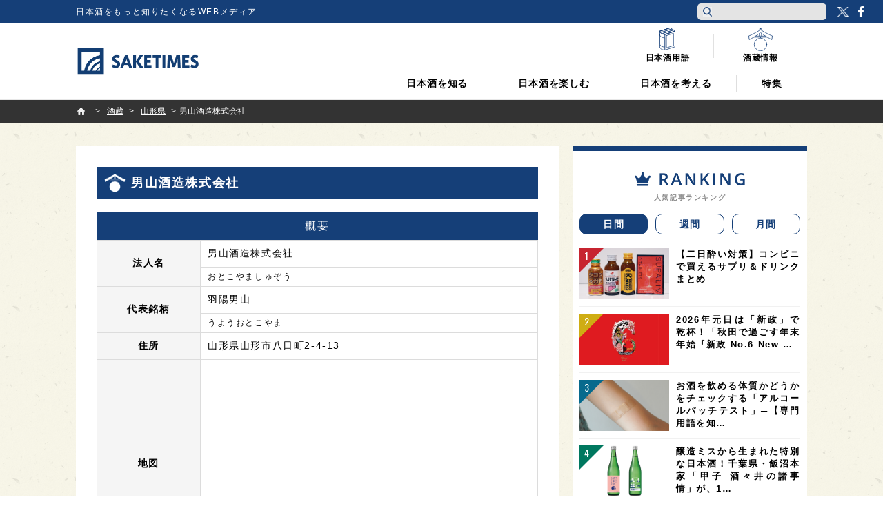

--- FILE ---
content_type: text/html; charset=utf-8
request_url: https://www.google.com/recaptcha/api2/anchor?ar=1&k=6Lfsmg4cAAAAAPSpk8SmHawwnLJ7dj9SrNuHQ4Do&co=aHR0cHM6Ly9qcC5zYWtlLXRpbWVzLmNvbTo0NDM.&hl=en&v=jdMmXeCQEkPbnFDy9T04NbgJ&size=invisible&anchor-ms=20000&execute-ms=15000&cb=pjf6ngx2bpwa
body_size: 46510
content:
<!DOCTYPE HTML><html dir="ltr" lang="en"><head><meta http-equiv="Content-Type" content="text/html; charset=UTF-8">
<meta http-equiv="X-UA-Compatible" content="IE=edge">
<title>reCAPTCHA</title>
<style type="text/css">
/* cyrillic-ext */
@font-face {
  font-family: 'Roboto';
  font-style: normal;
  font-weight: 400;
  font-stretch: 100%;
  src: url(//fonts.gstatic.com/s/roboto/v48/KFO7CnqEu92Fr1ME7kSn66aGLdTylUAMa3GUBHMdazTgWw.woff2) format('woff2');
  unicode-range: U+0460-052F, U+1C80-1C8A, U+20B4, U+2DE0-2DFF, U+A640-A69F, U+FE2E-FE2F;
}
/* cyrillic */
@font-face {
  font-family: 'Roboto';
  font-style: normal;
  font-weight: 400;
  font-stretch: 100%;
  src: url(//fonts.gstatic.com/s/roboto/v48/KFO7CnqEu92Fr1ME7kSn66aGLdTylUAMa3iUBHMdazTgWw.woff2) format('woff2');
  unicode-range: U+0301, U+0400-045F, U+0490-0491, U+04B0-04B1, U+2116;
}
/* greek-ext */
@font-face {
  font-family: 'Roboto';
  font-style: normal;
  font-weight: 400;
  font-stretch: 100%;
  src: url(//fonts.gstatic.com/s/roboto/v48/KFO7CnqEu92Fr1ME7kSn66aGLdTylUAMa3CUBHMdazTgWw.woff2) format('woff2');
  unicode-range: U+1F00-1FFF;
}
/* greek */
@font-face {
  font-family: 'Roboto';
  font-style: normal;
  font-weight: 400;
  font-stretch: 100%;
  src: url(//fonts.gstatic.com/s/roboto/v48/KFO7CnqEu92Fr1ME7kSn66aGLdTylUAMa3-UBHMdazTgWw.woff2) format('woff2');
  unicode-range: U+0370-0377, U+037A-037F, U+0384-038A, U+038C, U+038E-03A1, U+03A3-03FF;
}
/* math */
@font-face {
  font-family: 'Roboto';
  font-style: normal;
  font-weight: 400;
  font-stretch: 100%;
  src: url(//fonts.gstatic.com/s/roboto/v48/KFO7CnqEu92Fr1ME7kSn66aGLdTylUAMawCUBHMdazTgWw.woff2) format('woff2');
  unicode-range: U+0302-0303, U+0305, U+0307-0308, U+0310, U+0312, U+0315, U+031A, U+0326-0327, U+032C, U+032F-0330, U+0332-0333, U+0338, U+033A, U+0346, U+034D, U+0391-03A1, U+03A3-03A9, U+03B1-03C9, U+03D1, U+03D5-03D6, U+03F0-03F1, U+03F4-03F5, U+2016-2017, U+2034-2038, U+203C, U+2040, U+2043, U+2047, U+2050, U+2057, U+205F, U+2070-2071, U+2074-208E, U+2090-209C, U+20D0-20DC, U+20E1, U+20E5-20EF, U+2100-2112, U+2114-2115, U+2117-2121, U+2123-214F, U+2190, U+2192, U+2194-21AE, U+21B0-21E5, U+21F1-21F2, U+21F4-2211, U+2213-2214, U+2216-22FF, U+2308-230B, U+2310, U+2319, U+231C-2321, U+2336-237A, U+237C, U+2395, U+239B-23B7, U+23D0, U+23DC-23E1, U+2474-2475, U+25AF, U+25B3, U+25B7, U+25BD, U+25C1, U+25CA, U+25CC, U+25FB, U+266D-266F, U+27C0-27FF, U+2900-2AFF, U+2B0E-2B11, U+2B30-2B4C, U+2BFE, U+3030, U+FF5B, U+FF5D, U+1D400-1D7FF, U+1EE00-1EEFF;
}
/* symbols */
@font-face {
  font-family: 'Roboto';
  font-style: normal;
  font-weight: 400;
  font-stretch: 100%;
  src: url(//fonts.gstatic.com/s/roboto/v48/KFO7CnqEu92Fr1ME7kSn66aGLdTylUAMaxKUBHMdazTgWw.woff2) format('woff2');
  unicode-range: U+0001-000C, U+000E-001F, U+007F-009F, U+20DD-20E0, U+20E2-20E4, U+2150-218F, U+2190, U+2192, U+2194-2199, U+21AF, U+21E6-21F0, U+21F3, U+2218-2219, U+2299, U+22C4-22C6, U+2300-243F, U+2440-244A, U+2460-24FF, U+25A0-27BF, U+2800-28FF, U+2921-2922, U+2981, U+29BF, U+29EB, U+2B00-2BFF, U+4DC0-4DFF, U+FFF9-FFFB, U+10140-1018E, U+10190-1019C, U+101A0, U+101D0-101FD, U+102E0-102FB, U+10E60-10E7E, U+1D2C0-1D2D3, U+1D2E0-1D37F, U+1F000-1F0FF, U+1F100-1F1AD, U+1F1E6-1F1FF, U+1F30D-1F30F, U+1F315, U+1F31C, U+1F31E, U+1F320-1F32C, U+1F336, U+1F378, U+1F37D, U+1F382, U+1F393-1F39F, U+1F3A7-1F3A8, U+1F3AC-1F3AF, U+1F3C2, U+1F3C4-1F3C6, U+1F3CA-1F3CE, U+1F3D4-1F3E0, U+1F3ED, U+1F3F1-1F3F3, U+1F3F5-1F3F7, U+1F408, U+1F415, U+1F41F, U+1F426, U+1F43F, U+1F441-1F442, U+1F444, U+1F446-1F449, U+1F44C-1F44E, U+1F453, U+1F46A, U+1F47D, U+1F4A3, U+1F4B0, U+1F4B3, U+1F4B9, U+1F4BB, U+1F4BF, U+1F4C8-1F4CB, U+1F4D6, U+1F4DA, U+1F4DF, U+1F4E3-1F4E6, U+1F4EA-1F4ED, U+1F4F7, U+1F4F9-1F4FB, U+1F4FD-1F4FE, U+1F503, U+1F507-1F50B, U+1F50D, U+1F512-1F513, U+1F53E-1F54A, U+1F54F-1F5FA, U+1F610, U+1F650-1F67F, U+1F687, U+1F68D, U+1F691, U+1F694, U+1F698, U+1F6AD, U+1F6B2, U+1F6B9-1F6BA, U+1F6BC, U+1F6C6-1F6CF, U+1F6D3-1F6D7, U+1F6E0-1F6EA, U+1F6F0-1F6F3, U+1F6F7-1F6FC, U+1F700-1F7FF, U+1F800-1F80B, U+1F810-1F847, U+1F850-1F859, U+1F860-1F887, U+1F890-1F8AD, U+1F8B0-1F8BB, U+1F8C0-1F8C1, U+1F900-1F90B, U+1F93B, U+1F946, U+1F984, U+1F996, U+1F9E9, U+1FA00-1FA6F, U+1FA70-1FA7C, U+1FA80-1FA89, U+1FA8F-1FAC6, U+1FACE-1FADC, U+1FADF-1FAE9, U+1FAF0-1FAF8, U+1FB00-1FBFF;
}
/* vietnamese */
@font-face {
  font-family: 'Roboto';
  font-style: normal;
  font-weight: 400;
  font-stretch: 100%;
  src: url(//fonts.gstatic.com/s/roboto/v48/KFO7CnqEu92Fr1ME7kSn66aGLdTylUAMa3OUBHMdazTgWw.woff2) format('woff2');
  unicode-range: U+0102-0103, U+0110-0111, U+0128-0129, U+0168-0169, U+01A0-01A1, U+01AF-01B0, U+0300-0301, U+0303-0304, U+0308-0309, U+0323, U+0329, U+1EA0-1EF9, U+20AB;
}
/* latin-ext */
@font-face {
  font-family: 'Roboto';
  font-style: normal;
  font-weight: 400;
  font-stretch: 100%;
  src: url(//fonts.gstatic.com/s/roboto/v48/KFO7CnqEu92Fr1ME7kSn66aGLdTylUAMa3KUBHMdazTgWw.woff2) format('woff2');
  unicode-range: U+0100-02BA, U+02BD-02C5, U+02C7-02CC, U+02CE-02D7, U+02DD-02FF, U+0304, U+0308, U+0329, U+1D00-1DBF, U+1E00-1E9F, U+1EF2-1EFF, U+2020, U+20A0-20AB, U+20AD-20C0, U+2113, U+2C60-2C7F, U+A720-A7FF;
}
/* latin */
@font-face {
  font-family: 'Roboto';
  font-style: normal;
  font-weight: 400;
  font-stretch: 100%;
  src: url(//fonts.gstatic.com/s/roboto/v48/KFO7CnqEu92Fr1ME7kSn66aGLdTylUAMa3yUBHMdazQ.woff2) format('woff2');
  unicode-range: U+0000-00FF, U+0131, U+0152-0153, U+02BB-02BC, U+02C6, U+02DA, U+02DC, U+0304, U+0308, U+0329, U+2000-206F, U+20AC, U+2122, U+2191, U+2193, U+2212, U+2215, U+FEFF, U+FFFD;
}
/* cyrillic-ext */
@font-face {
  font-family: 'Roboto';
  font-style: normal;
  font-weight: 500;
  font-stretch: 100%;
  src: url(//fonts.gstatic.com/s/roboto/v48/KFO7CnqEu92Fr1ME7kSn66aGLdTylUAMa3GUBHMdazTgWw.woff2) format('woff2');
  unicode-range: U+0460-052F, U+1C80-1C8A, U+20B4, U+2DE0-2DFF, U+A640-A69F, U+FE2E-FE2F;
}
/* cyrillic */
@font-face {
  font-family: 'Roboto';
  font-style: normal;
  font-weight: 500;
  font-stretch: 100%;
  src: url(//fonts.gstatic.com/s/roboto/v48/KFO7CnqEu92Fr1ME7kSn66aGLdTylUAMa3iUBHMdazTgWw.woff2) format('woff2');
  unicode-range: U+0301, U+0400-045F, U+0490-0491, U+04B0-04B1, U+2116;
}
/* greek-ext */
@font-face {
  font-family: 'Roboto';
  font-style: normal;
  font-weight: 500;
  font-stretch: 100%;
  src: url(//fonts.gstatic.com/s/roboto/v48/KFO7CnqEu92Fr1ME7kSn66aGLdTylUAMa3CUBHMdazTgWw.woff2) format('woff2');
  unicode-range: U+1F00-1FFF;
}
/* greek */
@font-face {
  font-family: 'Roboto';
  font-style: normal;
  font-weight: 500;
  font-stretch: 100%;
  src: url(//fonts.gstatic.com/s/roboto/v48/KFO7CnqEu92Fr1ME7kSn66aGLdTylUAMa3-UBHMdazTgWw.woff2) format('woff2');
  unicode-range: U+0370-0377, U+037A-037F, U+0384-038A, U+038C, U+038E-03A1, U+03A3-03FF;
}
/* math */
@font-face {
  font-family: 'Roboto';
  font-style: normal;
  font-weight: 500;
  font-stretch: 100%;
  src: url(//fonts.gstatic.com/s/roboto/v48/KFO7CnqEu92Fr1ME7kSn66aGLdTylUAMawCUBHMdazTgWw.woff2) format('woff2');
  unicode-range: U+0302-0303, U+0305, U+0307-0308, U+0310, U+0312, U+0315, U+031A, U+0326-0327, U+032C, U+032F-0330, U+0332-0333, U+0338, U+033A, U+0346, U+034D, U+0391-03A1, U+03A3-03A9, U+03B1-03C9, U+03D1, U+03D5-03D6, U+03F0-03F1, U+03F4-03F5, U+2016-2017, U+2034-2038, U+203C, U+2040, U+2043, U+2047, U+2050, U+2057, U+205F, U+2070-2071, U+2074-208E, U+2090-209C, U+20D0-20DC, U+20E1, U+20E5-20EF, U+2100-2112, U+2114-2115, U+2117-2121, U+2123-214F, U+2190, U+2192, U+2194-21AE, U+21B0-21E5, U+21F1-21F2, U+21F4-2211, U+2213-2214, U+2216-22FF, U+2308-230B, U+2310, U+2319, U+231C-2321, U+2336-237A, U+237C, U+2395, U+239B-23B7, U+23D0, U+23DC-23E1, U+2474-2475, U+25AF, U+25B3, U+25B7, U+25BD, U+25C1, U+25CA, U+25CC, U+25FB, U+266D-266F, U+27C0-27FF, U+2900-2AFF, U+2B0E-2B11, U+2B30-2B4C, U+2BFE, U+3030, U+FF5B, U+FF5D, U+1D400-1D7FF, U+1EE00-1EEFF;
}
/* symbols */
@font-face {
  font-family: 'Roboto';
  font-style: normal;
  font-weight: 500;
  font-stretch: 100%;
  src: url(//fonts.gstatic.com/s/roboto/v48/KFO7CnqEu92Fr1ME7kSn66aGLdTylUAMaxKUBHMdazTgWw.woff2) format('woff2');
  unicode-range: U+0001-000C, U+000E-001F, U+007F-009F, U+20DD-20E0, U+20E2-20E4, U+2150-218F, U+2190, U+2192, U+2194-2199, U+21AF, U+21E6-21F0, U+21F3, U+2218-2219, U+2299, U+22C4-22C6, U+2300-243F, U+2440-244A, U+2460-24FF, U+25A0-27BF, U+2800-28FF, U+2921-2922, U+2981, U+29BF, U+29EB, U+2B00-2BFF, U+4DC0-4DFF, U+FFF9-FFFB, U+10140-1018E, U+10190-1019C, U+101A0, U+101D0-101FD, U+102E0-102FB, U+10E60-10E7E, U+1D2C0-1D2D3, U+1D2E0-1D37F, U+1F000-1F0FF, U+1F100-1F1AD, U+1F1E6-1F1FF, U+1F30D-1F30F, U+1F315, U+1F31C, U+1F31E, U+1F320-1F32C, U+1F336, U+1F378, U+1F37D, U+1F382, U+1F393-1F39F, U+1F3A7-1F3A8, U+1F3AC-1F3AF, U+1F3C2, U+1F3C4-1F3C6, U+1F3CA-1F3CE, U+1F3D4-1F3E0, U+1F3ED, U+1F3F1-1F3F3, U+1F3F5-1F3F7, U+1F408, U+1F415, U+1F41F, U+1F426, U+1F43F, U+1F441-1F442, U+1F444, U+1F446-1F449, U+1F44C-1F44E, U+1F453, U+1F46A, U+1F47D, U+1F4A3, U+1F4B0, U+1F4B3, U+1F4B9, U+1F4BB, U+1F4BF, U+1F4C8-1F4CB, U+1F4D6, U+1F4DA, U+1F4DF, U+1F4E3-1F4E6, U+1F4EA-1F4ED, U+1F4F7, U+1F4F9-1F4FB, U+1F4FD-1F4FE, U+1F503, U+1F507-1F50B, U+1F50D, U+1F512-1F513, U+1F53E-1F54A, U+1F54F-1F5FA, U+1F610, U+1F650-1F67F, U+1F687, U+1F68D, U+1F691, U+1F694, U+1F698, U+1F6AD, U+1F6B2, U+1F6B9-1F6BA, U+1F6BC, U+1F6C6-1F6CF, U+1F6D3-1F6D7, U+1F6E0-1F6EA, U+1F6F0-1F6F3, U+1F6F7-1F6FC, U+1F700-1F7FF, U+1F800-1F80B, U+1F810-1F847, U+1F850-1F859, U+1F860-1F887, U+1F890-1F8AD, U+1F8B0-1F8BB, U+1F8C0-1F8C1, U+1F900-1F90B, U+1F93B, U+1F946, U+1F984, U+1F996, U+1F9E9, U+1FA00-1FA6F, U+1FA70-1FA7C, U+1FA80-1FA89, U+1FA8F-1FAC6, U+1FACE-1FADC, U+1FADF-1FAE9, U+1FAF0-1FAF8, U+1FB00-1FBFF;
}
/* vietnamese */
@font-face {
  font-family: 'Roboto';
  font-style: normal;
  font-weight: 500;
  font-stretch: 100%;
  src: url(//fonts.gstatic.com/s/roboto/v48/KFO7CnqEu92Fr1ME7kSn66aGLdTylUAMa3OUBHMdazTgWw.woff2) format('woff2');
  unicode-range: U+0102-0103, U+0110-0111, U+0128-0129, U+0168-0169, U+01A0-01A1, U+01AF-01B0, U+0300-0301, U+0303-0304, U+0308-0309, U+0323, U+0329, U+1EA0-1EF9, U+20AB;
}
/* latin-ext */
@font-face {
  font-family: 'Roboto';
  font-style: normal;
  font-weight: 500;
  font-stretch: 100%;
  src: url(//fonts.gstatic.com/s/roboto/v48/KFO7CnqEu92Fr1ME7kSn66aGLdTylUAMa3KUBHMdazTgWw.woff2) format('woff2');
  unicode-range: U+0100-02BA, U+02BD-02C5, U+02C7-02CC, U+02CE-02D7, U+02DD-02FF, U+0304, U+0308, U+0329, U+1D00-1DBF, U+1E00-1E9F, U+1EF2-1EFF, U+2020, U+20A0-20AB, U+20AD-20C0, U+2113, U+2C60-2C7F, U+A720-A7FF;
}
/* latin */
@font-face {
  font-family: 'Roboto';
  font-style: normal;
  font-weight: 500;
  font-stretch: 100%;
  src: url(//fonts.gstatic.com/s/roboto/v48/KFO7CnqEu92Fr1ME7kSn66aGLdTylUAMa3yUBHMdazQ.woff2) format('woff2');
  unicode-range: U+0000-00FF, U+0131, U+0152-0153, U+02BB-02BC, U+02C6, U+02DA, U+02DC, U+0304, U+0308, U+0329, U+2000-206F, U+20AC, U+2122, U+2191, U+2193, U+2212, U+2215, U+FEFF, U+FFFD;
}
/* cyrillic-ext */
@font-face {
  font-family: 'Roboto';
  font-style: normal;
  font-weight: 900;
  font-stretch: 100%;
  src: url(//fonts.gstatic.com/s/roboto/v48/KFO7CnqEu92Fr1ME7kSn66aGLdTylUAMa3GUBHMdazTgWw.woff2) format('woff2');
  unicode-range: U+0460-052F, U+1C80-1C8A, U+20B4, U+2DE0-2DFF, U+A640-A69F, U+FE2E-FE2F;
}
/* cyrillic */
@font-face {
  font-family: 'Roboto';
  font-style: normal;
  font-weight: 900;
  font-stretch: 100%;
  src: url(//fonts.gstatic.com/s/roboto/v48/KFO7CnqEu92Fr1ME7kSn66aGLdTylUAMa3iUBHMdazTgWw.woff2) format('woff2');
  unicode-range: U+0301, U+0400-045F, U+0490-0491, U+04B0-04B1, U+2116;
}
/* greek-ext */
@font-face {
  font-family: 'Roboto';
  font-style: normal;
  font-weight: 900;
  font-stretch: 100%;
  src: url(//fonts.gstatic.com/s/roboto/v48/KFO7CnqEu92Fr1ME7kSn66aGLdTylUAMa3CUBHMdazTgWw.woff2) format('woff2');
  unicode-range: U+1F00-1FFF;
}
/* greek */
@font-face {
  font-family: 'Roboto';
  font-style: normal;
  font-weight: 900;
  font-stretch: 100%;
  src: url(//fonts.gstatic.com/s/roboto/v48/KFO7CnqEu92Fr1ME7kSn66aGLdTylUAMa3-UBHMdazTgWw.woff2) format('woff2');
  unicode-range: U+0370-0377, U+037A-037F, U+0384-038A, U+038C, U+038E-03A1, U+03A3-03FF;
}
/* math */
@font-face {
  font-family: 'Roboto';
  font-style: normal;
  font-weight: 900;
  font-stretch: 100%;
  src: url(//fonts.gstatic.com/s/roboto/v48/KFO7CnqEu92Fr1ME7kSn66aGLdTylUAMawCUBHMdazTgWw.woff2) format('woff2');
  unicode-range: U+0302-0303, U+0305, U+0307-0308, U+0310, U+0312, U+0315, U+031A, U+0326-0327, U+032C, U+032F-0330, U+0332-0333, U+0338, U+033A, U+0346, U+034D, U+0391-03A1, U+03A3-03A9, U+03B1-03C9, U+03D1, U+03D5-03D6, U+03F0-03F1, U+03F4-03F5, U+2016-2017, U+2034-2038, U+203C, U+2040, U+2043, U+2047, U+2050, U+2057, U+205F, U+2070-2071, U+2074-208E, U+2090-209C, U+20D0-20DC, U+20E1, U+20E5-20EF, U+2100-2112, U+2114-2115, U+2117-2121, U+2123-214F, U+2190, U+2192, U+2194-21AE, U+21B0-21E5, U+21F1-21F2, U+21F4-2211, U+2213-2214, U+2216-22FF, U+2308-230B, U+2310, U+2319, U+231C-2321, U+2336-237A, U+237C, U+2395, U+239B-23B7, U+23D0, U+23DC-23E1, U+2474-2475, U+25AF, U+25B3, U+25B7, U+25BD, U+25C1, U+25CA, U+25CC, U+25FB, U+266D-266F, U+27C0-27FF, U+2900-2AFF, U+2B0E-2B11, U+2B30-2B4C, U+2BFE, U+3030, U+FF5B, U+FF5D, U+1D400-1D7FF, U+1EE00-1EEFF;
}
/* symbols */
@font-face {
  font-family: 'Roboto';
  font-style: normal;
  font-weight: 900;
  font-stretch: 100%;
  src: url(//fonts.gstatic.com/s/roboto/v48/KFO7CnqEu92Fr1ME7kSn66aGLdTylUAMaxKUBHMdazTgWw.woff2) format('woff2');
  unicode-range: U+0001-000C, U+000E-001F, U+007F-009F, U+20DD-20E0, U+20E2-20E4, U+2150-218F, U+2190, U+2192, U+2194-2199, U+21AF, U+21E6-21F0, U+21F3, U+2218-2219, U+2299, U+22C4-22C6, U+2300-243F, U+2440-244A, U+2460-24FF, U+25A0-27BF, U+2800-28FF, U+2921-2922, U+2981, U+29BF, U+29EB, U+2B00-2BFF, U+4DC0-4DFF, U+FFF9-FFFB, U+10140-1018E, U+10190-1019C, U+101A0, U+101D0-101FD, U+102E0-102FB, U+10E60-10E7E, U+1D2C0-1D2D3, U+1D2E0-1D37F, U+1F000-1F0FF, U+1F100-1F1AD, U+1F1E6-1F1FF, U+1F30D-1F30F, U+1F315, U+1F31C, U+1F31E, U+1F320-1F32C, U+1F336, U+1F378, U+1F37D, U+1F382, U+1F393-1F39F, U+1F3A7-1F3A8, U+1F3AC-1F3AF, U+1F3C2, U+1F3C4-1F3C6, U+1F3CA-1F3CE, U+1F3D4-1F3E0, U+1F3ED, U+1F3F1-1F3F3, U+1F3F5-1F3F7, U+1F408, U+1F415, U+1F41F, U+1F426, U+1F43F, U+1F441-1F442, U+1F444, U+1F446-1F449, U+1F44C-1F44E, U+1F453, U+1F46A, U+1F47D, U+1F4A3, U+1F4B0, U+1F4B3, U+1F4B9, U+1F4BB, U+1F4BF, U+1F4C8-1F4CB, U+1F4D6, U+1F4DA, U+1F4DF, U+1F4E3-1F4E6, U+1F4EA-1F4ED, U+1F4F7, U+1F4F9-1F4FB, U+1F4FD-1F4FE, U+1F503, U+1F507-1F50B, U+1F50D, U+1F512-1F513, U+1F53E-1F54A, U+1F54F-1F5FA, U+1F610, U+1F650-1F67F, U+1F687, U+1F68D, U+1F691, U+1F694, U+1F698, U+1F6AD, U+1F6B2, U+1F6B9-1F6BA, U+1F6BC, U+1F6C6-1F6CF, U+1F6D3-1F6D7, U+1F6E0-1F6EA, U+1F6F0-1F6F3, U+1F6F7-1F6FC, U+1F700-1F7FF, U+1F800-1F80B, U+1F810-1F847, U+1F850-1F859, U+1F860-1F887, U+1F890-1F8AD, U+1F8B0-1F8BB, U+1F8C0-1F8C1, U+1F900-1F90B, U+1F93B, U+1F946, U+1F984, U+1F996, U+1F9E9, U+1FA00-1FA6F, U+1FA70-1FA7C, U+1FA80-1FA89, U+1FA8F-1FAC6, U+1FACE-1FADC, U+1FADF-1FAE9, U+1FAF0-1FAF8, U+1FB00-1FBFF;
}
/* vietnamese */
@font-face {
  font-family: 'Roboto';
  font-style: normal;
  font-weight: 900;
  font-stretch: 100%;
  src: url(//fonts.gstatic.com/s/roboto/v48/KFO7CnqEu92Fr1ME7kSn66aGLdTylUAMa3OUBHMdazTgWw.woff2) format('woff2');
  unicode-range: U+0102-0103, U+0110-0111, U+0128-0129, U+0168-0169, U+01A0-01A1, U+01AF-01B0, U+0300-0301, U+0303-0304, U+0308-0309, U+0323, U+0329, U+1EA0-1EF9, U+20AB;
}
/* latin-ext */
@font-face {
  font-family: 'Roboto';
  font-style: normal;
  font-weight: 900;
  font-stretch: 100%;
  src: url(//fonts.gstatic.com/s/roboto/v48/KFO7CnqEu92Fr1ME7kSn66aGLdTylUAMa3KUBHMdazTgWw.woff2) format('woff2');
  unicode-range: U+0100-02BA, U+02BD-02C5, U+02C7-02CC, U+02CE-02D7, U+02DD-02FF, U+0304, U+0308, U+0329, U+1D00-1DBF, U+1E00-1E9F, U+1EF2-1EFF, U+2020, U+20A0-20AB, U+20AD-20C0, U+2113, U+2C60-2C7F, U+A720-A7FF;
}
/* latin */
@font-face {
  font-family: 'Roboto';
  font-style: normal;
  font-weight: 900;
  font-stretch: 100%;
  src: url(//fonts.gstatic.com/s/roboto/v48/KFO7CnqEu92Fr1ME7kSn66aGLdTylUAMa3yUBHMdazQ.woff2) format('woff2');
  unicode-range: U+0000-00FF, U+0131, U+0152-0153, U+02BB-02BC, U+02C6, U+02DA, U+02DC, U+0304, U+0308, U+0329, U+2000-206F, U+20AC, U+2122, U+2191, U+2193, U+2212, U+2215, U+FEFF, U+FFFD;
}

</style>
<link rel="stylesheet" type="text/css" href="https://www.gstatic.com/recaptcha/releases/jdMmXeCQEkPbnFDy9T04NbgJ/styles__ltr.css">
<script nonce="M123jDENoTpf2X-SwX9e-w" type="text/javascript">window['__recaptcha_api'] = 'https://www.google.com/recaptcha/api2/';</script>
<script type="text/javascript" src="https://www.gstatic.com/recaptcha/releases/jdMmXeCQEkPbnFDy9T04NbgJ/recaptcha__en.js" nonce="M123jDENoTpf2X-SwX9e-w">
      
    </script></head>
<body><div id="rc-anchor-alert" class="rc-anchor-alert"></div>
<input type="hidden" id="recaptcha-token" value="[base64]">
<script type="text/javascript" nonce="M123jDENoTpf2X-SwX9e-w">
      recaptcha.anchor.Main.init("[\x22ainput\x22,[\x22bgdata\x22,\x22\x22,\[base64]/[base64]/[base64]/[base64]/[base64]/[base64]/[base64]/[base64]/[base64]/[base64]/[base64]/[base64]/[base64]/[base64]/[base64]\\u003d\\u003d\x22,\[base64]\x22,\x22w5DDgCoFRkAtwo/DpsOqA8OKM0VADMOWwobDgsKEw5tCw4zDp8KhOTPDkGR4YyMEUMOQw6Z/woLDvlTDl8KyF8ORR8OpWFhYwrxZeSpCQHFzwqc1w7LDocKwO8KKwrbDjl/[base64]/w68eY8O7dsOPWcKbw7ZqIMKSQMKlw6bCt8OZS8KOw7vCqR44cDnCplDDvwbCgMKowo9Kwrciwp8/HcKLwrxSw5ZuKVLChcOzwr3Cu8OuwqPDhcObwqXDj1DCn8Klw7NCw7I6w5fDllLCozvCnjgATcOow5Rnw47DrgjDrVDCjyMlDGjDjkrDlUAXw50JcV7CuMO5w5vDrMOxwptHHMOuIMO6P8OTYcKXwpU2w6QzEcObw70Vwp/DvlkSPsONZMOmB8KlLDfCsMK8ESXCq8KnwojCr0TCqnsuQ8OgwpzCsTwSeShvwqjCkcO4wp4ow4Y2wq3CkDYMw4/Dg8OHwrgSFHrDosKwLXZjDXDDqMKlw5Ucw6ZNCcKEWkzCnEIHZ8K7w7LDq0llMHwgw7bCmh9owpUiwqPCj3bDlGhlJ8KOXEjCnMKlwrwLfi/DshPCsT5pwpXDo8KaRMOjw553w6jCvsK2F1Y+B8ODw47CnsK5YcOyeSbDmXYrccKOw7LCqiJPw4s8wqcOYl3Dk8OWUTnDvFBYTcONw4wNeFTCu2/DhsKnw5fDtBPCrsKiw71ywrzDiC1FGHwxO0pgw6w9w7fCiiDCvxrDuXFcw69sEkYUNSDDscOqOMO5w6AWASZueRvDlcKKXU9oelEiWcOXSMKGJhZkVzDCqMObXcKHGF91RzBIUB0gwq3DmxNVE8K/[base64]/Dm2ZCb8OgwrBMHAjDqWRnw7XDlsOVwpknwqBUwqDDm8OUwr5EKXHCqBJdwrp0w5DCm8O/aMK5w5XDmMKoBx5bw5woKcKKHhrDsXppf2PCj8K7Wn/DscKhw7LDsR4HwpfCicO6wpUnw6PCm8ORw7PCmMKibcKfVHFsEcOEwrUNaFzCnsOpwrvCmX/DisOsw57CpMKxQGRDZjHDugPCh8KLKynDvgjDvz7Cp8Okw5xkwqpKw7zCnMKuwpDCq8KYfybDpcKWw7tEKjobwr07NMKmP8KgHcKGwrFOwqrDg8Otw5RrecKcwrjDjyEpwr3DnMORR8KHwpIZXcO5SsKqJsOaYcOhw7DDpw/[base64]/DjHzCtl3CojDDrnDDqcOSbikIw47Ct0TDrmodXyXCqcOKPsOPwobCssKZEMOZw6nDlcOww49nU0M3SXwEfTcGw7HDq8O2wpjDnlMEdCACwozCswRxY8OLCkxmaMOpeFQxUyjCmMOgwrU/EnbDrk3DmHzCusOyBcOuw6MlecOLw7PDm1fCiQTDpxLDqcKQSG8twoFBwq7CilvDsxUNw5hTCAohZ8K+MsOyw5rCm8O1YX3DvsK9ZMO7wrgyVsOYw7olwqTDm11bGMKFVgMdesOywp44w4jCqjvCgVkcBnTDjcKfwq4Gwp/CqnjCj8KMwph4w6JaAB/Cr2ZMwprCqsKbMsKxw6NJw6Z6f8K9Vy4yw4bCsz3DpsKdw6YKU14BJVjDqifCsnEiwrPDukTCg8OJbF3Dg8K+WWfCk8KuE19Fw43DvsOJwrHDi8KkP18nEcKew6B+M0xgwpNyPcKJW8KEw70wWMKMLAMFUcOjNsK6woXCocKZw60Bc8K2ADnCisOnBz3CtMO6wofCo3/Cv8OudwtSS8OkwqXDr3U/wpzCt8KfW8K6w74DGsOyUzDDvcKyw6XCrifCgyoMwpEWQml7wqTCniJqw69Lw7vCicKBw6fDncOtOXAUwrdpwoZ6EcKJdm/CrC3CsClrw53CnsKuKMKGbFBLwoV2wo/CiT0sRTMoDCx+wrrCj8KiNsO8wpbCv8K6Nz0fJRlXNlbDnzXDrsOoW13CiMOvPsK4a8OMw6M8w5Y/[base64]/w7vDpsOpXFTCvXzDm1/CvUx3w5Z5wo46fsOOwpzDjj0rEEU5w4gSJXxZwqrCpxhxw4YLw5x5wpRfL8OgOV4fwpvDlUfCq8KQwp7Cq8OCwpNjCgbCiBobw4HCusKkwpEOwok+wrTCoW3CnEvDmcOxBcKRwq8fTklwX8OJfMKOSQ52I2ZEZcKREsOHV8KOw4MDDVh2wo/[base64]/[base64]/FwZXw7s+TsKmPEdwPnUDOsO9J8Kbw4cdciPDgXpHw74jwpFvw6LCjHfCmsO7X0AlIcK6DWt+O1PDukptNsOPw5sFS8KJR0vCohorLS/DjcOaw4LDm8Kiw7nDk2vCi8OOBkHCu8OOw7bDscKkw65HF2k3w65EA8KiwpN4w4srJ8KHJi/Dr8Kiwo3Dm8OHwpDDsBRyw5gROcOPw5vDmgPDrsOZEMOcw4Fmw58Lw5haw4h9bknCghNVwpord8KNwp14IMKRP8OeCjcYw4bDiALDgEjCjQ7CinvChUjCgW4ISXvDnW/DgFx2RcO2wplSwqV5wp8aw5FPw5hAV8O4M2HDsmVXMsK1w7sFVgx8woxXbMKmw49bw73CtMOjwqMcDcOKw74HFMKcwoLCsMKPw6vCkBhAwrLCiiwQK8KDFsKvd8Ogw6FHwqksw4N9F1/[base64]/wqjCrA13M8K/w6XCtCVoOgHDiMOIwoA+wp3DgQU3H8KrwoTDugjDtlATwonCmcOgw7bCh8OHw516RcOncHM+c8OnW0paNRtkw7rDpTx7wpN4woVXw6LDripkwr/CqBM2wrpzw5x0ciXCkMKfwpNKwqZgJz4dw4tNw6rDn8KkH1kVDlLDrAPCrMK1wo7ClHoEwoBHwoTDrDjCg8Kjw6jCtSNzw4dSwpwyLcKPwoPDijbDiFolYHBAwr7CvzvDknTChgNrwrbCtinCq2dvw7k5w5rDuh7Cv8KLcsKDwo/DoMObw60VJDR5w6w1acKzwqzCkEfCksKiw5Y8w6HCq8Kfw4vCmwdFwq/DizJBC8OXNDZ3wrzDk8OAw7TDlTV9YMOiOsOkwpleScKdNl9swrAKO8Ovw5tbw5www7nCinE8w5XDvcKLw5PCg8OOIl4iK8OiHVPDknLDhSFuwqXCp8OtwobCuCfDosKXDC/DqcOSwq3ClMO0TgXDl1fCmVxGwr3Ds8KCMcKPeMKFw5hXwrnDgsOywpItw7/CssKkw6nCkSbDnGJVTsKswpwQIi7DkMK0w43CncOIwoTClArCk8O0w7DChyTDj8Kdw4TCv8Kaw41+CAtSMsKbwrcdwrRYFMO3Ixs0WcKBKUPDscKWJcKjw6bCkj/[base64]/[base64]/CksKfDUHCrcO8wp9/[base64]/CgkzCscOTMS8zwqpjFGUdwp1ORkDDlyPCjx5vwppcw4xXw4RSw79EwrjDjREld8OVw6vCrBE+wofDkGPDrcK/IsKYw53DscK7wpPDvMO9w5HDuQ3DiH5Bw5XDgmV6NcOKw5oAwq7Cgw3CtMKMdsKMwqfDpsO/PsKzwqppEzDDpcOzEQF9AEpvSmstb0bDl8KcU3Eewr5Zw6hSYylLwpDCocOMTUUrTsKdHB1IIS8WTcOtecOROMK5IsK7wqcrw6ROwrk9woIzw65iURJ3PVl9wrQ2ZwXCssKzwrR/wqPCi1/Dsx/DvcKZw7bCpBjCv8OjQMKyw40owp/[base64]/[base64]/CsU45a3jDjRgGIFnCmcOHw7ElG8OLRCc2wrBTLVNnw7nCicOew4TCv145wqRxdAU0wrxJw7rCgAJwwoR0O8KhwrDCg8OMw7plw6RJK8OOwo3DuMK9M8KhwoDDs3fDiy7CnMKAwr/CmxcKHSVuwq/DsC3DicKgLXrDsy5Jw6HCog7CgAxLw5NtwpLCgcOlw4dgw5HDszXCpMKmwrgeGVQ5wq91dcOMw77CuDjDmA/[base64]/[base64]/Cj8Kaw5rCoMOWNRp9OmnDlsOBD2wUbRAeYityw5PCosKXMRTCqMONGXHChUVowqkYw7nCicKcw7ocKcOmwqETfkHCmcOxw6dTLV/Dr3p3w5zCv8OYw4XCny/[base64]/DvF7ClsOzwpHCqUQSf8OKw5rDpEVaw6RRdMO7w5dIHMKiLwRyw6g2fMO1HDxaw6Mxw4QwwrVTQwBDVjbDj8OTeijDjxRow4XDp8KXw6PDn1nDq3vCpcKdw4M4w6HDpXIuIMOBw7M8w7bCuQnDjRrDrsKxw5nCgzPCq8OrwrvDjm3DlcOFwrbCl8KiwpHDnnEMcsO/w6oKwqbCusOvfEnCrcOOSlzDrh3DkTAawq7DijTDoW3DicK8O2/[base64]/[base64]/Cgw7DgcKQNQRmwpM1FzRfAsK8wrsrAQ7Cn8OCwqISwpXDnMOoFisFwrpLwoLDpcK1K0gHU8KZLxJvw6JNw63DkAgLR8Kow7MWJGcBCGtKM0sPw7IwY8OCOcKuQC/Dh8OndmrDoH3CoMKKVcOTJ2YpecOjw6pOY8OmcA/[base64]/CuGUgw44Sw7wVXVLCicOSCsOpGsONNMKZZsKtIHogMCVYUVfDvsO6w43CnSNEwrhWwoXDpcOHQsKUwqHClgESwpdFV13Dpy3DjQYqwq8BIyHDjXU/[base64]/Do8OHwq1qwopqwrXCscOvMsO8e8KPfVY1B8O5w5rCkcOyLsKqwpPCogfDrcKwbh/Ch8OJFSIjwqN5VMKqZsKODMKJHcKJwrTCqittwro6w71Xw7Vgw53CgcKkw4jDokTCiCbDm1xWOcKZNsOWwpY/woLDhgrCp8OWXsOQw58FVTYcw6g3wrNhQsK0w4FkKkVpw57CpF5PU8OgCBTCjAJUw61naCHCm8OhTsOJw6bCvzIRw5LCjsKkdw/[base64]/CrsKCa1LClXfDkRN1wrDDgCEJSsKTVwpsEXRVwovCh8KjBFByWUzCmcKJwpcOw6fDhMKzIsOnXsKLwpfChFtIaEDDrQ4Ewqs6w5zDlMOIdTV8w6/[base64]/DucO2AsKow5bDmkVUWsOddVfDgXF1WMKBLcOKw7hfe0RUwpAuwpfCksOlW1PDmcK0DcOWWMOrw6HChRBRWMKQwo9zHF3CkD3Dph7DqsKGwpl+VXrCtMKKw6PDsjtLYsONw4TDksKwblbDocKSwpsAHGpbw6Uvw67Dg8OyNMOGw4/ClMKMw5wbw7QfwrsMw6rDmMKoT8OGf2XCjsKKamUnd1LCiCdPTyDCpMKQZsOQwr0Rw79Sw5NVw6/DssKLwohIw5rCisKBw5BJw4HDscO+woUPHsOHAcK+W8KSTCVwGyTDlcOlC8OnwpTDpsKfw6zDtlFlwqbCnV07ZnLCjHHDlXDCu8KDVArCq8K4Fgk6w5jCkMKzwqlkU8KXw7cYw4QZwpAlGTpfUMKBwrdLwqDCuF/DqcK2ARXCqB3Cl8KHwqZnSGRPYC/Ck8O9WMK5TsKWe8OJw4dZwpnDjMOsMMO6wo5CNMOxMW3DlhVswo7Cl8O3w6Qjw5nCp8KmwpcnWcKxfsK2McK5bsOiJQ/[base64]/[base64]/Cv8KlwqR5KsOSwrzCrcK/IMKdIDXDq8OOBSHDmXVgLcKWwoLCmMOCa8KyVcKBwpzCqUPDuwjDjjfCpRzCs8KJNjgsw7huw7PDgMKcIFXDqHDDjiMmw7vCpcKWD8KXwoACw7ZzwpTCgsOMfMOGM2/DiMKyw6vDnz/Ch23DisKiw45dG8OCSg9BSsK3FsKLAMKvAH4hBMOowr8rEVjCvMKgRsOqw70uwp0rc1JTw4BpwpTDuMO6X8OSwpAww5/Du8K8wpPDsR45HMKMw63Dp13DpcO8w54PwqlYwrjCqsOLw5XCvTg9w65Lw595w4rCpADDvUVBAl1+EcOYwoE3acOYw57DqlXDl8Kdw7pycsOFeCrCmcKRAT0rcwAxwq1XwppETW/[base64]/fMKWw6nCtXJBQSTCv3BwwpBJRV7CuhQew7DCu8KcQTgWw5tew6lwwpsEwqltBMOPB8OpwrFZwos0bVDDqGMMK8ODwoDCkDwPwpAywr3CiMOOWcKlDMKpB2UJw54YwpbCm8KoUMKXOC9fPsOSWBXDpkPDkU/DpcKvcsO8w60rM8Oow6vCh34ywo3CnsOkVMKowqnCgSvClANRwoIow41iwq5rwqwWw6RwVcKRacKNw6fCvcOoLsKwCQbDhhJpZcOswrDDg8OSw7VoG8OiM8Kfwo3DtsOwLFoEwrXCthPDsMOBOcOOwq3CixPCrR9JZsOEAw0MDsOYw4FZwqYBwozCssOYNyZ/w4rCoyrDpsKfUBJUw4DCmhDCp8OcwrrDkXzCiQM8EW/[base64]/DtRMFw5AMEMOhOxnDsCbDvMKKC2c2EHrCogsKw4wxS0JqwrVUwrI0T1PDusKrwpHCu14aR8KxPMKlFcOnU3g0F8KqPsK3wrQmwoTChWFPEDPDpj8eBsKLL2ddfR0uImsCNhfCuUrDqkvDlBwiwqctw7QxZ8KUFEk/c8Osw5PCl8O2wozClnJywqk+SsKAJMOEQg7DmWZHw7INCDfDhlvDgMOww7DDm0xrFGHDhjpaJ8OVwo17LCVIWXxCZjNUFCjDrinCg8KgC27DhhTDt0PCqyHDuB/CnmTCoDfDv8OhCsKfH3HDmcOFX2URGAZyUTjDn0ERSxF3TcKHw4vDg8OcfcKKRMOtN8KVVygMWV9mw4zChcOMD1ogw7zDsUbCrMOKw4XDslzClHQDw55lwpUiNcKNwrnDhGoHwozDhXjCssKQN8Oiw5ofGMKRdnNlBsKOw7d/w7HDqQHDm8OTw7vDqsKewo5Zw7HDgwvDvMKbasKYw5LCtcKLwpHCgmvDv0ZdWRLCvAU5w7lIw5LCqy7CjMKOw5zDvR0rJcKcwoTDocKwXcOJwrcew4XCq8KXw7DDlcKFwqrDscOFLxQrWmEaw7BrDcOnI8KNfwJ2Azdaw4zChsOIwqUgw63DvTEHw4YDwrvClHDCqlQ/w5LDt1XCs8O/QQpAIAHCncK9L8OKwqIZK8KvwqbCsWrCnMKpC8KeBx3DrlQmwo3CuXzCmyRqMsKgwqvDjXTCi8OqH8OZbHJGTsOYw4cqBA7CugPCqnhBPcOGD8OCwr/Dri7DlcOuRyHDgTHChl8SKcKEwpjCvBrCm1LCqHTDjFPDvF7CqRdCA2bCmcKZOMKqwpvCkMOaFBMnwqLCj8KbwpMwSyUUMsKSwpV/KMO6w60yw77CtMKvFHkYwp7ClRwcwqLDt2ZOw4knwpldS13CtcOWwqjDtMKaDinDu1bDosKbK8Kiw51jcVDCkmLDv1VcKsO7wrIuFcOROxLCrk/DsBsTw6tMKUzCkMKcwqsSwoPDpVrDiEVMKyVSKcO1HwAYw7BpG8O7w4pEwrdQTgkDw5MXw5nCnMOqbsO+wq7Cg3bDrR4cGXrDi8O2dy1pw7DDrj/CssOew4c8DzTCm8OqMmvDrMO9Jkp8VsKvR8KnwrBxRVzDosOzw77DoC7Cl8O1YMKmcMKKVsOFVhoICcKPwpvDkVQYwoIVJlHDsxXCrW7CpsO1UA0dw4PDu8ORwrDCvcOEwoI2wqkWw4QBw7l3wqozwq/DqMKhw6VOwplnS0vCm8K7wr4Bwo5Yw7tIH8OpFcKlw73CosOOw7YYcXzDhMOLw7XCrVHDlMKBw57CqsOIwqQiUMOGWMKkdsOxT8KtwrQWMMOSdg1Fw5vDhxEWw4ZFw7vDoxbDkcOzccO/NBrCs8Krw7TDiQdYwo0kNDs1w64lXMK7J8Kew7ZoO19dw55fHw3CsH5TbsOEDhMwfsKMw7HCrANrR8KtUsOZbcOqMhzDiFXDnsOSwp3ChsKzwqnDhMOxUsOfwr8CT8KFw40jwqXCrC4UwpZLw5/DiyvCsRQhA8O5M8OESQJuwo0DVcKFE8OgKl50DEDDngLDjUHClzrDlcOZQcOXwr7DpQtZwq0tRcKGFjnCpsOPw5RuP1Row58lw61qVcOewog9LWnDsho2woVhwrEiW2A0w6HCkcOMXFHDpAzCjMK3U8K9P8KKOAtFcMKEw4/CscO1wrRpWsOBw5ZPCWgCfSLDncKYwqh5wrcEM8Ksw6JFCVh/IwfDoUtAwo7CgcOBw7jChWJ8wqA+dCXDjsKqDWJewrDChMKBUTpvMHHDtMOcw5Yew6jDusKbPHUCwrp1U8OodsKHQR7DihcQw7Zaw7nDp8KlZ8OTVhcUw5bCrmB3w47Dp8O8wrDCq2YsPhLCjsKywpddDmtOEsKEDA1Dw7B3wroLdn/DhsOzKcOXwqZbw6t7wqUZw4xSwo4HwrXCpkvCvGciAsOoLQAqScO3JcKkLRTClnQtF2gfFSY1FcKSwpJkw40mw4TDhMOhDcKOCsOQw4LCrcOpc3LDjsKtw7nDqAM/wpxGwrHCt8KYEMKqDMOGHw5jw69IeMOgHFMlwrfDnzDDn3RFwqpCHD7DpMKZGE1PAgHDkcOuwrE+dcKmw77CgcOJw6jDjQUJejLClMKuwp7DnV49wqfDo8OrwrwHwr3Ds8Kjwp7ChcK1bR5hwrvChHHDuk0wwo/DlsKdwrAdB8K1w6x6AcKuwqwuMMKow7rCicK/ccOcNcO3w5XCn2rDjsKZwrAHTMOfKMKfUsOGw6nCj8O4O8OJTSLDjjR/[base64]/CqcOiZlULe8ORa8K6w6nDsW/Dnks2wpzDscOzJ8OVw5LCh3/Dt8ODw7bDrsKDfsOzwqXDoDhIw6R3HcKUw4nDgCRQSFvDvS8Qw5vCgcKgZcOLw5LDksKQFsKjw6FwU8O2U8K5PsOqSmwhwrRWwrFmw5UIwpnDn09xwrZUb1nChFENwovDmsORMjsfZCNBVD/[base64]/[base64]/[base64]/Dtz7ClMOLGQvCrsOew6vDoH/CqsOxwrTCrRRaw6DCocO5Ijcywq9vw5kqKyrDkXl9PsOdwrBCwpDDvhVxw5FIecOUSMKKwrbCicOCwp/CuWwCwr9Qwr/CrMOzwpLDtVPCh8OmC8Kwwo/CrzBsJ2YUKyTCrcKDwoZww7BywpUeDcKrLsKCw5LDvRfCu1cXw753D2/CtsORwqQfVG5WfsK7wokqJMOATk8+w44YwrwiWC/[base64]/Dk8O3Z2wdLABcwpQvc8OIwoXDkcOXwolcfMKMw70OecONwqMaeMOXPnDCmMKFXT/[base64]/CoWrCrsK6w5XDtsKJw7vDums9wqzCvxA/w4fCs8O0WsKaw73DoMKFbmrCsMKmZMKod8Kmw5JcesOkRhzDh8K+JwTCm8Ogwp/DkMO5HcKGw57ClEbClsO2DcKowpYuA3zDosONNsK8wqt4woNFw502HMKVWm54wo9rw6UaCcKdw4DDiEsCV8OYfwVIwrHDrsOCwps/w6Ycw6MvwpPDlsKuT8OyOMO8wrZ6wonDiHzCkcO5O2NvbMOsG8KYckhIT2/Cg8KZb8Kuw4lyIsKwwrY9wr5sw6YyfMKDwo/CksOPwoQ1ZsKUP8O6QhTDo8KHw5DDl8KawofDv1dDBMOgwpnDqU1qw7/[base64]/[base64]/[base64]/V8OlwpHDksKzw6vCscOvKxnCqsOtwocOwpXDkBN3w6ZpwrnDgRwFwo/ChX96w5PDjcK5ai8sG8KHw5BCDQLDowrDlMKjwr8dwonDpV/Cs8KIwoMSdQtUwoIZw4XDmMKScsK7w5fDscKgwq5nw6vCgsKHw6ofLcKsw6dWw4XCjV4SV1lFw4rDil56w6jCncKWc8OBwpQZV8O2NsOmw48HwrDCp8K/wpzDlyjCljbDk3vDtDfCt8O9B2DDkcOMw5FvRk/Cm2zCiyLCkDHDsyBYwobCsMKjeUYIwpwxw5PDqsOiwps1I8O6VsODw65Jwpt0dsKaw6XCjMOWw5ZEZMOfERDCnB/CkMKbV3jDjTJjI8OswpgOw7bCncKHHAPDtyYDGMKHL8KwL1lhw40lNsKPHMO0T8KKwqp7wqgsZMOTw7taASpJw5RzTsKWwpUVw5Vsw7zCs2NoHsKXwoABw5cZw4TCqcO2wofCh8O6dcKBZRs9w45wYsO6wofCgAvCjMKMwqfCpMK4FTzDvx/CqMKKQ8OfKXMyLF41w6/DgMKTw5MxwpNcw5phw7xVGnBxG28Bwp3Cg0kYPMKvwoLCmsKnPwfDjsKxS2Z7wrpLAsOtwobDk8OQw6BIRUEZwpN/[base64]/DmMK2GMOYw79Gw4Unw4BbFsOmw7TCi8Onw4TChcO1woovFsOMDGfChQ9CwpQQw59gLsKtOyBEPAvCi8KkTwx3FGViwoAPwozDoh/CsW58woY4McObH8OLw4BXUcKBOF81wr3ClsKzUsOzwozDnkN/QMKRw4rDmcOgbQ3Du8O1RcKAw6jDicKTIMOxfMOnwq7DsFsQw4ovwpfDoVBJVsKHUilqw5HCry7CqcOBIcOVQMOpw4rCncOMb8KmwqXDhMOZwpBMe1YnwqjCvMKOw4BsSMOJccKBwrdXJMK1wrwKw4HCusOvXsOyw7/[base64]/[base64]/DtsKrw7zDpH7CqCFOw7YXDsKjwoXDg8K/YsK2wprDo8OsJkE1wrrDisKOAsKLWMKiwoohccO+FMK0w59cbcK0Wix3wrnCi8OcEjJyEMKmwqfDuw5gVDHCisOmL8OCXnc1UWzCi8KDGDlMTkMtF8K1ZADDmcOqccOCKsOjwpPDm8OLWzbCvUU2w4/DgMK5wpTCisOfFC3DgQPDtMOAwptCdh3CrsOcw5LCqcKaBMOIw7UpC3LCj2NISz/DhsOeNzbDoULClipEwqZvdCDCsUgJw4rDsy8GwrXCmcOdw7DDkw/[base64]/DnMKPw4rClhFcwp4RHTPDj17CvEjDssOsZlhuw6LDmsKnw4TDiMK/w4jDksOnHU/CusK3w77CqUsTwrPDll3CjsO1JsKBwqTCvMO3JD3Drx7ClMK0LMKlwoLCm2R5wqDDo8O5w6IqCsKIBnHClMKRR2Zfw4bCvAlAQsOqwp9hYMKxw7N3wpYQw44lwrAiV8Kcw6TCgsOOwqfDksK/Jn7Dr2jDlRHCnhZJw7TCmTRgTcOOw55oQcO1AgcFJT9QJMOdwpHDisKUw5HCmcKMVsO+O2MxMcKlel8KwpDCkcOOw4bDjcOiwq0ewq1yBsOyw6DDiz3DjjoVw5UIwppUwofCghgIC1k2wptxwrLDtsOHb097cMK8w7JnHHJ4w7Jnw6EsIW8UwrzCvE/Do0AaY8Krd0rChMOVEw1edGDCtMOSwo/CnFc5UMO+wqfCsgVhVlHDhwbCllQpwq80ccKXwofDmMKNIX1Vw5TCoXbDkxV6wp58w5rCvGRNawEcw6HClsKqBsOfPBfCqgnDicOiwpLCq0V/R8OjY2rDglnChMOrw6I9dm7Do8OETyQlXCjDt8OZw59hw5zDmMK+w5nCs8Oow77CrzHDhho7EX0Ww5LDusO4VivDncKxw5Z7wpHDqcKYwpfCosOTwqvCpcKywq3DuMK/KMKKMMOowrTCuCBxw6/CmSkAScOTDAgzE8O+wp9qwr9iw7LDlsOTG1V+wpIMZsOYwolEw57CjUjDnnTCu2kWwr/Cqmlsw69KPWfCiXPDisKgHcOBcG0KPcKWOMO3GXLCtQrDvMKwJRzDq8Kew7/DvxoHQsOAbMOjw6hyScO/w5nCkTksw63CicOGPR3DszPCuMKUw7vDrQHDlXg9VMKaanrDjXrCv8Ofw7sdRcKsMB40ZcK7w7HClCzDvMOBDcOKw7DCrsKHwp1+BhHCn0PDvDszw4tzwovDpMK8w4jCqsKow4XDjjxSXMKcdWQBaWDDryp7w4bDu2rDs3/Cv8Kuw7cxw48Xb8K9VMOYH8KSw79IHwjDrsKcwpZTRsOzSgXCr8K3wqHDncO7Vw3CmB8uYMK5w43CiF7Chi3DmmbCtMKpFcK9w55WIsKDcDQ9bcKUw5PDrcObwpBsTCLDg8Ogw7HDoHnDnzfCk18EaMKjQMOYwqnDpcOOwqTDqXDDvsKdWcO5U3vCpcOHwoATQD/[base64]/DoFPDmsKzw6HCicO2w4Vma8OlU8OwAxVIGkQeWcKxw4Nfwo5cwolRw6Qbw5A6w6oVw73CjcOvGRcVwoZsS1vDoMKdRsORw4fDqsKPYsOjFR3CnwzCiMOkHR/CgcK6wrfChMKwSsO3T8OdZcKwXgHDrMK0cDQtwoVVHcOCw6gkwqbDi8KUEjhnwqUebsK/fMKbM2HDl0jDiMK1JcOUfsKvVsKMYmRTw7YCw505w4R1eMOXw5HCmX3DhcKXw7/CrsK9w5fDjsKuwrbCrcOyw5HCmxVrWigVWcKTw40cZXbDnibDvHfDgMKHO8KLwr4qbcO2UcKadcKbM39sccKLLnd1bBzCk3TCpzdjcMK8w6zDqsOwwrUbK2zCk0c+wqrChwvCv08LwqvDrsKFCRrDpk3CtcKgEWzDiy/CisOvLMOzaMK+w4jDv8OAwpUqw7/Dt8OSaQHCqBTCg2vCsVd/[base64]/UcKPwoDCvS3CocKswr/DtSV9wo9Qw5rCi8KTw5XCqFrDux53wrXCgsKMw749wprDlxkQwrnCmVRqIsK3A8Opw4dow7Row43CqcO5HwdEwqhaw7LCr0LDrlvDjEfCgD8dwoMsRMKkc1nDniI4c1IaZ8K5w4HCgxxywpzDgsO5woPCl2tjBQYRw6bDjB/DhEQhAwwfQcKawoBAdcOvwrjDpycJOMOiwp7CgcKHc8OoKcOIw5dESMOgIRMtDMOOw5DCnsOPwoFCw55Va2DCtQDDg8KNw7TDocOdERpdUTUHN0fDpxTClGrDoVd4wrDDmE/[base64]/[base64]/F2PCg2LDgHfDmSfDlHjDjxPCpsOSwrUOw4xGwoPCgH9qwqNDwp3CmlHCp8KBw7rDm8OhbcOIwodLMDNIw6zCn8KJw5cZw6jCksKgQhnDggXCsEDCoMOjNMOYwoxtwqsHwr5xwpoNw7MUw7zCp8KrcMO6w4/[base64]/CswrCsMOywqVGwpbDnsO/[base64]/CuAAXw43Cuw/DvlfDm0x8Q8Onwr5Ow7QcCcOxwqzDucKUUSvCh38RbkbCnMOFNMOpwr7DqkHCgndJIsO+w5RGw7RIHDshwpbDqMKsZMOAfsKawq5Qw6rDik/DjcKYJhrDpSjCrsO5wr9BIiDCmWtiwqNLw4EtLE7DjsKyw65HDmrCgsK/YgPDsGVLwpvCrjLDtE7DiTMEwrjDoVHDgBFgKEhLw4XCjg/Cl8KMTyFDRMOsUmHCicOgw63DqBjCpcKKcnZ3w45PwpdJfSPCoTPDscO3w7Fhw4bDmxbDgih3wqTDkSUdEWoQw543wrzDgsOAw4UOw7V7T8OTWH81ZyJ8dHvCn8O/[base64]/w5w0ZGx/QBDCm8Kaw7ZlV8OlGA7DrsKtSh/CnMO3w6E7UcKHNcOxZcKEf8OMwrFnwr/Dpwhewrkcw4bDl0cZwoDDtE5Awr/DsHQdKsORwpknw7TDiGjDgXI/woDDlMOSw7jDhMKRw7xBG3N+YU3Cqh1UVsK9aHvDhsKdeghQZcOZwoVFC2McR8OwwoTDnwnDp8KvasOFc8OTHcKMw540SSEtSQpxbgxLwp/DrQEPVj90w4xmw5Q9w6rDjjN7bBlJD0fDgMKPwoZ6QD84GMOMwrnDrBbDtsOkTkbDoSd+PSdMwr7Cjg4tw48TdlLCusObwqfCqhzCqhjDgyMpw63DhMK/w7gMw6p6T2HCj8KDw7HDvMOQRsO6AMO3w4Rlwo4wNybDn8Kcw5fCpi4TO1jCocO5TsKEwqREwoHCkU9fGcOaF8KfWWDCmWETC0nDhFDCv8O8wpxBccKzXMKQw6xkA8OeDMOjw7zCkU/CosOwwq4FasOuDxUaO8Kvw43CvcOmwpDCs31Rw4JLwqrCnXwANG9kw6fCsnjDgForbTYiGhRxw5bDvgU5IS9VLsKQw6gkw4LCpsOaW8OAwrxMI8O3OsKMan9ew6nDviXDmMKKwrTCpHHDmX/[base64]/CtHnDhEZqwprCnhfDgXpEwrzDn0cBwqIvw6PCvxjCnAdrw6nCn2VsCF1zeQDDvj86H8OvUl7CrMO/RsOSw4BHLMKxwrLCosO1w4bCvAvCoVgkZTw2b1Unw7zDrR1oUQDCmVZUw6rCvMOAw7F2McOGwovDkmgnBsO2PGrClD/[base64]/CssKeScKwNyVNUjI1w6/DksKAw4/CoV9uWQ/DmTY/EMOvWDRZRjnDrGzDiRAMwosfwpEvYMOuwr9qw4lcwo5gacKZcm42HhTCv1HCtDo9RCgAUwDCusKCw5kow4bDuMOPw40vwpDCusKKbxpSwr7CtijCtmtQXcO8UMKwwr7CqcKgwq3CgMO9fHTDqMKkZ3vDhGRSQ0pVwqslwrAYwrTCjsO/[base64]/[base64]/Ct8OtRcOow6DCmC3DlMKyQxImBcOGbAIWQMOsKGjDpEUmbsKZw6nCn8OoNHzDlTjDtsOJwqbDnsKhO8K/wpXCvF7CtsO4w7hqwqRxGCPDgTZGwph7wpBjAUhxw77Cs8OxGcKAfmLDmEI9wqrCsMOZw4DCuR5dwq3DlMOeecKAQUl/NSHCvEkIQcOzwrrDv2wjBVV1WyXCu2XDsQIhwrABF3XCoT7Dv3xqZ8O7w5XCujLDgcO6ay4fwr9kc2pDw6bDj8K/w5YjwoRZw4BAwrvCrSwSc3PCuksvdMKqGcK6wp/[base64]/[base64]/wonDmsOwRcKJw4jDq8KBw5BJMcK3AsOZw7cGwpQqw4p+woYkwpXDisOdw4fDlGNeZsKsOcKLw5BRwqrCiMKVw5wHdC1Gw77DhGh2HybCg2VAPsKlw6d7wrPDnRRTwo/DgyjDi8O4wonDoMOVw7nCsMKpwodabcO4JxvCrMKRE8K7U8OfwrQbw6/Cg3sKwpTCkm1Ww53Cl0NwWFPDpnPCk8OSwoDDicOywoZzAhANw6TDvcKOOcKTw5Rdw6TDrcOtw7vCrsOwEMO1wr3CjVt6woojWgViw6wsVMKJbxZ5wqAXwq/[base64]\x22],null,[\x22conf\x22,null,\x226Lfsmg4cAAAAAPSpk8SmHawwnLJ7dj9SrNuHQ4Do\x22,0,null,null,null,0,[21,125,63,73,95,87,41,43,42,83,102,105,109,121],[-439842,710],0,null,null,null,null,0,null,0,null,700,1,null,0,\[base64]/tzcYADoGZWF6dTZkEg4Iiv2INxgAOgVNZklJNBoZCAMSFR0U8JfjNw7/vqUGGcSdCRmc4owCGQ\\u003d\\u003d\x22,0,0,null,null,1,null,0,1],\x22https://jp.sake-times.com:443\x22,null,[3,1,1],null,null,null,1,3600,[\x22https://www.google.com/intl/en/policies/privacy/\x22,\x22https://www.google.com/intl/en/policies/terms/\x22],\x22ihu3BMxePWYowP68xEbLYisA2z6zhm7K7ZXtfAOhUGw\\u003d\x22,1,0,null,1,1765212906629,0,0,[164,216],null,[141],\x22RC-LDNmh2kUJdo9Sw\x22,null,null,null,null,null,\x220dAFcWeA5ATVy8c0LbDz8Amm9MzA9wIj0VKga8q1biIB-sWpMuA4HkIFuqR9fIIfqqCgEMpwFDl1q7nhvFmZQvcbzNKF4O7nl2Mg\x22,1765295706502]");
    </script></body></html>